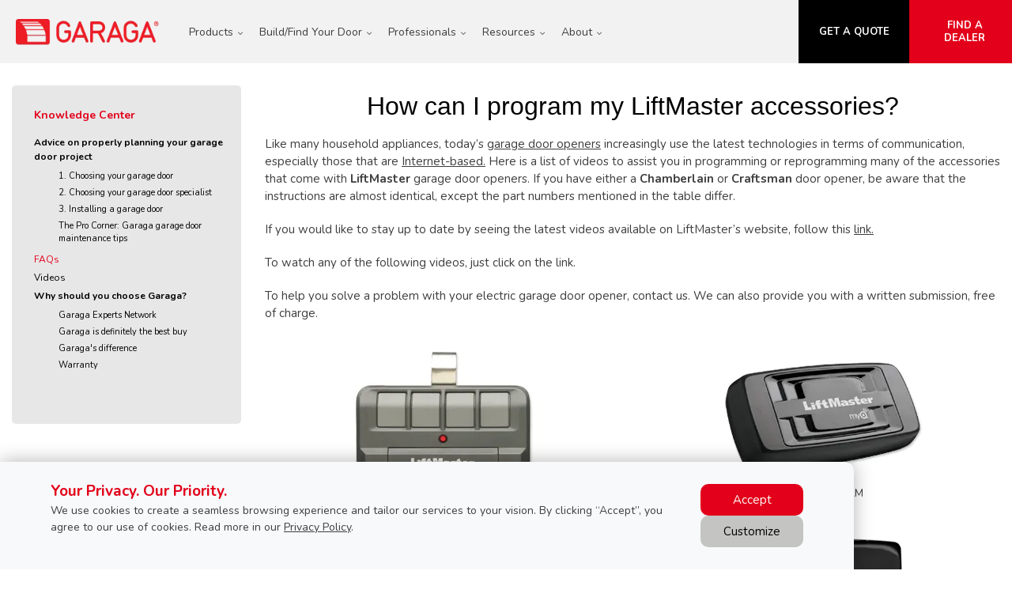

--- FILE ---
content_type: text/html; charset=UTF-8
request_url: https://www.garaga.com/ca/information/faq/how-to-program-accessories
body_size: 16430
content:
<!DOCTYPE html>
<html lang="en" dir="ltr">
<head>
  <meta charset="utf-8" />
<meta name="description" content="Need help in programming your LiftMaster-brand garage door opener accessories? Check here for instructional videos." />
<link rel="canonical" href="https://www.garaga.com/ca/information/faq/how-to-program-accessories" />
<meta name="Generator" content="XXXXXXXXXXXXXXXXXXXXXXXXXXXXXXXXXX" X>
<meta name="MobileOptimized" content="width" />
<meta name="HandheldFriendly" content="true" />
<meta name="viewport" content="width=device-width, initial-scale=1, user-scalable=yes" />
<script src="/modules/contrib/gtm_consent/js/gtm_consent.init.js"></script>
<style id="garaga-css-settings">:root {--color-1: #E2001A;}</style>
<link rel="icon" href="/sites/default/files/favicon.ico" type="image/vnd.microsoft.icon" />
<link rel="alternate" hreflang="en" href="https://www.garaga.com/ca/information/faq/how-to-program-accessories" />
<link rel="alternate" hreflang="fr" href="https://www.garaga.com/fr-ca/informations/faq/programmer-accessoires-liftmaster" />
<link rel="alternate" hreflang="en-us" href="https://www.garaga.com/information/faq/how-to-program-accessories" />

  <title>Garage door openers | How to program accessories | Garaga</title>
  <link rel="preload" href="/themes/custom/garaga/fonts/Nunito/XRXV3I6Li01BKofINeaBTMnFcQ.woff2" as="font" type="font/woff2" crossorigin>
<link rel="preload" href="/themes/custom/garaga/fonts/Nunito/XRXX3I6Li01BKofIMNaDRs7nczIH.woff2" as="font" type="font/woff2" crossorigin>
  <link rel="preload" media="all" href="/sites/default/files/css/css_RPDksr3-vRrZnS6cbzEoIY9jftWAsHix_qklzRtAObA.css?delta=0&amp;language=en&amp;theme=garaga&amp;include=eJxNyFEKwzAIANAL2Xmk4FIbLBqD2rHdfl-F_j1e92Dc41qkLzrpC4docWCnVeITBgUNwpTibTOSe9rhs1jV8QaMstZ9Js_Ch0FshX94b3ZpSUtW7oViCfnLYsM3Jf8BBG41Ag" as="style" />
<link rel="preload" media="all" href="/sites/default/files/css/css_k4zF8-06I8UbGY9c5fYbNjUV9ic6-3_wlu5vIbC8HGY.css?delta=1&amp;language=en&amp;theme=garaga&amp;include=eJxNyFEKwzAIANAL2Xmk4FIbLBqD2rHdfl-F_j1e92Dc41qkLzrpC4docWCnVeITBgUNwpTibTOSe9rhs1jV8QaMstZ9Js_Ch0FshX94b3ZpSUtW7oViCfnLYsM3Jf8BBG41Ag" as="style" />
<link rel="stylesheet" media="all" href="/sites/default/files/css/css_RPDksr3-vRrZnS6cbzEoIY9jftWAsHix_qklzRtAObA.css?delta=0&amp;language=en&amp;theme=garaga&amp;include=eJxNyFEKwzAIANAL2Xmk4FIbLBqD2rHdfl-F_j1e92Dc41qkLzrpC4docWCnVeITBgUNwpTibTOSe9rhs1jV8QaMstZ9Js_Ch0FshX94b3ZpSUtW7oViCfnLYsM3Jf8BBG41Ag" />
<link rel="stylesheet" media="all" href="/sites/default/files/css/css_k4zF8-06I8UbGY9c5fYbNjUV9ic6-3_wlu5vIbC8HGY.css?delta=1&amp;language=en&amp;theme=garaga&amp;include=eJxNyFEKwzAIANAL2Xmk4FIbLBqD2rHdfl-F_j1e92Dc41qkLzrpC4docWCnVeITBgUNwpTibTOSe9rhs1jV8QaMstZ9Js_Ch0FshX94b3ZpSUtW7oViCfnLYsM3Jf8BBG41Ag" />

  <script type="application/json" data-drupal-selector="drupal-settings-json">{"path":{"baseUrl":"\/","pathPrefix":"ca\/","currentPath":"node\/8556","currentPathIsAdmin":false,"isFront":false,"currentLanguage":"en"},"pluralDelimiter":"\u0003","suppressDeprecationErrors":true,"gtag":{"tagId":"","consentMode":false,"otherIds":[],"events":[],"additionalConfigInfo":[]},"ajaxPageState":{"libraries":"eJxdiEEOwzAIBD_klCdZxCGUCkxkaNT-vrlYanvY1czsokkDGh4p3gvjQEYISVoWQ5mlrtg3WOmOp_iIWXfvSaoOEwq7s1JNZODr_v2GD3z9RivXavMe1BO-uIgdw0_aqj01pQYptQSxKPGOJIMVgz4YlkrS","theme":"garaga","theme_token":null},"ajaxTrustedUrl":[],"gtm":{"tagId":null,"settings":{"data_layer":"dataLayer","include_classes":false,"allowlist_classes":"","blocklist_classes":"","include_environment":false,"environment_id":"","environment_token":""},"tagIds":["GTM-PRLKTT8"]},"improved_multi_select":{"selectors":["select#edit-related-content-titles","select#edit-field-share-retailers","select#edit-node-page-field-share-retailers","select#edit-node-terminology-field-share-retailers","select#edit-node-faq-field-share-retailers"],"filtertype":"partial","placeholder_text":null,"orderable":false,"js_regex":null,"groupresetfilter":false,"remove_required_attr":null,"buttontext_add":"\u003E","buttontext_addall":"\u00bb","buttontext_del":"\u003C","buttontext_delall":"\u00ab","buttontext_moveup":"Move up","buttontext_movedown":"Move down"},"garaga":{"site":{"isDefault":true}},"user":{"uid":0,"permissionsHash":"e8ba0c974343cb107e793faed6ef4b995fc055116207f2f6ed8ed37acb80b45a"}}</script>
<script src="/sites/default/files/js/js_WBA67CXpw6DrTKzNeTgx5UvUXpt7j1SJ-K8ivXySgyw.js?scope=header&amp;delta=0&amp;language=en&amp;theme=garaga&amp;include=eJxdiEEOwjAMBD-U4idZ29YyRnFcxabi-VScgMOsZkcxoaC0kmVx2Gj6Kbxi7LTKHafFzKYR2oULSnrN_7_hgddv9HbBW4yUUfTlzfyYccrO_uxlnNJlKzLPN930NoU"></script>
<script src="/modules/contrib/google_tag/js/gtag.js?t9bmqe"></script>
<script src="/modules/contrib/google_tag/js/gtm.js?t9bmqe"></script>

</head>
<body class="lang-en section-node path-node node--type-faq site-id--default site-type--main">
<a href="#main-content" class="visually-hidden focusable skip-link">
  Skip to main content
</a>
<div class="page-top-region">
  <noscript>XXXXXXXXXXXXXXXXXXXXXXXXXXXXXXXXXXXXXXXXXXXXXXXXXXXXXXXXXXXXXXXXXXXXXXXXXXXXXXXXXXXXXXXXXXXXXXXXXXXXXXXXXXXXXXXXXXXXXXXXXXXXXXXX;visibility:hidden"></iframe></noscript>

</div>
  <div class="dialog-off-canvas-main-canvas" data-off-canvas-main-canvas>
    <div class="off-canvas-wrapper page">
  <div class="inner-wrap off-canvas-wrapper-inner" id="inner-wrap" data-off-canvas-wrapper>
    <aside id="left-off-canvas-menu" class="off-canvas left-off-canvas-menu position-left" role="complementary" data-off-canvas>
      
    </aside>

    <aside id="right-off-canvas-menu" class="off-canvas right-off-canvas-menu position-right" role="complementary" data-off-canvas>
      
    </aside>

    <div class="off-canvas-content" data-off-canvas-content>

    <header class="row main-header" role="banner" aria-label="Site header">
      <div class="before-menu-subcontainer columns">
        <div class="row before-menu-container">

          <div class="small-12 medium-2 columns logo-wrapper">
                            <div class="region region-header-logo">
    <div id="block-garagalogo" class="block block-garagalogo">
  
    
      <p><a href="/ca" title="Go to the Home Page"><img alt="Go to the Home Page" src="/themes/custom/garaga/images/garaga-logo.webp"></a><span class="font-13 show-for-small-only made-in-canada"><i class="fab fa-canadian-maple-leaf fa-lg Rouge"></i> Made in Canada</span></p>
  </div>

  </div>

                        <div class="mobile-menu-toggler columns small-2 hide-for-large">
              <button class="c-hamburger c-hamburger--htx right" aria-label="Toggle main navigation">
                <span>Toggle main navigation</span>
              </button>
            </div>
          </div>

          <div class="main-menu-container columns">
                          <div class="large-12 columns main-menu">
                  <div class="region region-main-menu">
    <nav role="navigation" aria-labelledby="block-mainnavigation-menu" id="block-mainnavigation" class="block block-mainnavigation">
            
  <h2 class="block-title visually-hidden" id="block-mainnavigation-menu">Main navigation</h2>
  

        
              <ul class="menu menu-level-0">
                    <li class="menu-item menu-item--expanded">
        <span>Products</span>
                                                    <div class="sub-menu-container">
        <div class="row">
          <ul class="menu menu-level-1">
                          <li class="menu-item menu-item--expanded">
        <span>Residential</span>
                                                    <div class="sub-menu-container">
        <div class="menu-col">
          <ul class="menu menu-level-2">
                          <li class="menu-item">
        <a href="/ca/garage-doors/residential/selection-guide" data-drupal-link-system-path="node/10746">Garage Doors</a>
                      </li>
                <li class="menu-item">
        <a href="https://app.garaga.com/en-CA?utm_source=garaga-corp&amp;utm_medium=header-sub-menu-products&amp;utm_campaign=HMC-link" target="_blank">Help Me Choose</a>
                      </li>
                <li class="menu-item">
        <a href="/ca/new-garage-door-styles" data-drupal-link-system-path="node/20261">New Trends</a>
                      </li>
                <li class="menu-item">
        <a href="/ca/image-gallery" data-drupal-link-system-path="node/14536">Image Gallery</a>
                      </li>
                <li class="menu-item">
        <a href="/ca/novatech-doors" data-drupal-link-system-path="node/8471">Harmonized Entry Door</a>
                      </li>
                <li class="menu-item">
        <a href="/ca/garage-door-openers/residential" data-drupal-link-system-path="node/5876">Garage Door Openers</a>
                      </li>
                <li class="menu-item">
        <a href="/ca/garage-door-parts" data-drupal-link-system-path="node/8571">Parts and Accessories</a>
                      </li>
        </ul>
            </div>
      </div>
            
                          <span class="mobile-submenu-toggler"></span>
              </li>
                <li class="menu-item menu-item--expanded">
        <span>Commercial</span>
                                                    <div class="sub-menu-container">
        <div class="menu-col">
          <ul class="menu menu-level-2">
                          <li class="menu-item">
        <a href="/ca/garage-doors/commercial" data-drupal-link-system-path="node/7811">Garage Doors</a>
                      </li>
                <li class="menu-item">
        <a href="/ca/image-gallery/commercial" data-drupal-link-system-path="node/7916">Image Gallery</a>
                      </li>
                <li class="menu-item">
        <a href="/ca/garage-door-openers/commercial" data-drupal-link-system-path="node/10741">Garage Door Openers</a>
                      </li>
                <li class="menu-item">
        <a href="/ca/garage-door-parts" data-drupal-link-system-path="node/8571">Parts and Accessories</a>
                      </li>
        </ul>
            </div>
      </div>
            
                          <span class="mobile-submenu-toggler"></span>
              </li>
                <li class="menu-item menu-item--expanded">
        <span>Agricultural</span>
                                                    <div class="sub-menu-container">
        <div class="menu-col">
          <ul class="menu menu-level-2">
                          <li class="menu-item">
        <a href="/ca/agricultural-barn-garage-doors" data-drupal-link-system-path="node/22631">Agricultural doors</a>
                      </li>
        </ul>
            </div>
      </div>
            
                          <span class="mobile-submenu-toggler"></span>
              </li>
        </ul>
            </div>
      </div>
            
                          <span class="mobile-submenu-toggler"></span>
              </li>
                <li class="expanded menu-item menu-item--expanded">
        <span>Build/Find Your Door</span>
                                                    <div class="sub-menu-container">
        <div class="row">
          <ul class="menu menu-level-1">
                          <li class="menu-item menu-item--expanded">
        <span>Build/Find Your Door</span>
                                                    <div class="sub-menu-container">
        <div class="menu-col">
          <ul class="menu menu-level-2">
                          <li class="menu-item">
        <a href="/ca/designcentre/selection" data-drupal-link-system-path="node/6">Design Centre — Build Your Door</a>
                      </li>
                <li class="menu-item">
        <a href="https://app.garaga.com/en-CA?utm_source=garaga-corp&amp;utm_medium=header-sub-menu-findyourdoor&amp;utm_campaign=HMC-link" target="_blank">Help Me Choose — Find the Perfect Door</a>
                      </li>
        </ul>
            </div>
      </div>
            
                          <span class="mobile-submenu-toggler"></span>
              </li>
        </ul>
            </div>
      </div>
            
                          <span class="mobile-submenu-toggler"></span>
              </li>
                <li class="expanded menu-item menu-item--expanded">
        <span>Professionals</span>
                                                    <div class="sub-menu-container">
        <div class="row">
          <ul class="menu menu-level-1">
                          <li class="menu-item menu-item--expanded">
        <span>Professionals</span>
                                                    <div class="sub-menu-container">
        <div class="menu-col">
          <ul class="menu menu-level-2">
                          <li class="menu-item">
        <a href="/ca/professionals/architects" data-drupal-link-system-path="node/3521">Architects and designers</a>
                      </li>
                <li class="menu-item">
        <a href="/ca/professionals/builders" data-drupal-link-system-path="node/3136">Builders</a>
                      </li>
                <li class="menu-item">
        <a href="/ca/professionals/become-a-garaga-dealer" data-drupal-link-system-path="node/4756">Become a Garaga Dealer</a>
                      </li>
        </ul>
            </div>
      </div>
            
                          <span class="mobile-submenu-toggler"></span>
              </li>
        </ul>
            </div>
      </div>
            
                          <span class="mobile-submenu-toggler"></span>
              </li>
                <li class="menu-item menu-item--expanded menu-item--active-trail">
        <span>Resources</span>
                                                    <div class="sub-menu-container">
        <div class="row">
          <ul class="menu menu-level-1">
                          <li class="menu-item menu-item--expanded menu-item--active-trail">
        <span>Tools</span>
                                                    <div class="sub-menu-container">
        <div class="menu-col">
          <ul class="menu menu-level-2">
                          <li class="menu-item">
        <a href="/ca/designcentre/selection" data-drupal-link-system-path="node/6">Build Your Door</a>
                      </li>
                <li class="menu-item">
        <a href="https://app.garaga.com/en-CA?utm_source=garaga-corp&amp;utm_medium=header-sub-menu-tools&amp;utm_campaign=HMC-link" target="_blank">Help Me Choose</a>
                      </li>
                <li class="menu-item">
        <a href="/ca/professionals/dealers" data-drupal-link-system-path="node/16841">Brochures and videos</a>
                      </li>
                <li class="menu-item menu-item--active-trail">
        <a href="/ca/information/faq" data-drupal-link-system-path="information/faq">Frequently Asked Questions</a>
                      </li>
                <li class="menu-item">
        <a href="/ca/image-gallery" data-drupal-link-system-path="node/14536">Image Gallery</a>
                      </li>
                <li class="menu-item">
        <a href="/ca/information/why-choose-garaga/warranty" data-drupal-link-system-path="node/3091">Warranties</a>
                      </li>
        </ul>
            </div>
      </div>
            
                          <span class="mobile-submenu-toggler"></span>
              </li>
                <li class="menu-item menu-item--expanded">
        <span>Medias</span>
                                                    <div class="sub-menu-container">
        <div class="menu-col">
          <ul class="menu menu-level-2">
                          <li class="menu-item">
        <a href="/ca/about-us/news" data-drupal-link-system-path="node/2576">News about Garaga</a>
                      </li>
                <li class="menu-item">
        <a href="/ca/blog" data-drupal-link-system-path="blog">Blogs</a>
                      </li>
                <li class="menu-item">
        <a href="/ca/digital-asset-library" data-drupal-link-system-path="node/15526">Pictures and Logos Library</a>
                      </li>
        </ul>
            </div>
      </div>
            
                          <span class="mobile-submenu-toggler"></span>
              </li>
                <li class="menu-item">
        <span class="contact-us-label">Contact us now: 1-800-464-2724</span>
                      </li>
        </ul>
            </div>
      </div>
            
                          <span class="mobile-submenu-toggler"></span>
              </li>
                <li class="expanded menu-item menu-item--expanded">
        <span>About</span>
                                                    <div class="sub-menu-container">
        <div class="row">
          <ul class="menu menu-level-1">
                          <li class="menu-item menu-item--expanded">
        <span>About Garaga</span>
                                                    <div class="sub-menu-container">
        <div class="menu-col">
          <ul class="menu menu-level-2">
                          <li class="menu-item">
        <a href="/ca/about-us" data-drupal-link-system-path="node/431">About us</a>
                      </li>
                <li class="menu-item">
        <a href="/ca/contact-us" data-drupal-link-system-path="node/3036">Contact us</a>
                      </li>
                <li class="menu-item">
        <a href="/ca/about-us/careers" data-drupal-link-system-path="node/2476">Careers</a>
                      </li>
        </ul>
            </div>
      </div>
            
                          <span class="mobile-submenu-toggler"></span>
              </li>
        </ul>
            </div>
      </div>
            
                          <span class="mobile-submenu-toggler"></span>
              </li>
        </ul>
      



  </nav>

  </div>

              </div>
                                      <div id="mobile-main-menu" class="columns mobile-main-menu hide-for-large">
                <div class="mobile-menu-content">
                    <div class="region region-main-menu">
    <nav role="navigation" aria-labelledby="block-mainnavigation-menu" id="block-mainnavigation" class="block block-mainnavigation">
            
  <h2 class="block-title visually-hidden" id="block-mainnavigation-menu">Main navigation</h2>
  

        
              <ul class="menu menu-level-0">
                    <li class="menu-item menu-item--expanded">
        <span>Products</span>
                                                    <div class="sub-menu-container">
        <div class="row">
          <ul class="menu menu-level-1">
                          <li class="menu-item menu-item--expanded">
        <span>Residential</span>
                                                    <div class="sub-menu-container">
        <div class="menu-col">
          <ul class="menu menu-level-2">
                          <li class="menu-item">
        <a href="/ca/garage-doors/residential/selection-guide" data-drupal-link-system-path="node/10746">Garage Doors</a>
                      </li>
                <li class="menu-item">
        <a href="https://app.garaga.com/en-CA?utm_source=garaga-corp&amp;utm_medium=header-sub-menu-products&amp;utm_campaign=HMC-link" target="_blank">Help Me Choose</a>
                      </li>
                <li class="menu-item">
        <a href="/ca/new-garage-door-styles" data-drupal-link-system-path="node/20261">New Trends</a>
                      </li>
                <li class="menu-item">
        <a href="/ca/image-gallery" data-drupal-link-system-path="node/14536">Image Gallery</a>
                      </li>
                <li class="menu-item">
        <a href="/ca/novatech-doors" data-drupal-link-system-path="node/8471">Harmonized Entry Door</a>
                      </li>
                <li class="menu-item">
        <a href="/ca/garage-door-openers/residential" data-drupal-link-system-path="node/5876">Garage Door Openers</a>
                      </li>
                <li class="menu-item">
        <a href="/ca/garage-door-parts" data-drupal-link-system-path="node/8571">Parts and Accessories</a>
                      </li>
        </ul>
            </div>
      </div>
            
                          <span class="mobile-submenu-toggler"></span>
              </li>
                <li class="menu-item menu-item--expanded">
        <span>Commercial</span>
                                                    <div class="sub-menu-container">
        <div class="menu-col">
          <ul class="menu menu-level-2">
                          <li class="menu-item">
        <a href="/ca/garage-doors/commercial" data-drupal-link-system-path="node/7811">Garage Doors</a>
                      </li>
                <li class="menu-item">
        <a href="/ca/image-gallery/commercial" data-drupal-link-system-path="node/7916">Image Gallery</a>
                      </li>
                <li class="menu-item">
        <a href="/ca/garage-door-openers/commercial" data-drupal-link-system-path="node/10741">Garage Door Openers</a>
                      </li>
                <li class="menu-item">
        <a href="/ca/garage-door-parts" data-drupal-link-system-path="node/8571">Parts and Accessories</a>
                      </li>
        </ul>
            </div>
      </div>
            
                          <span class="mobile-submenu-toggler"></span>
              </li>
                <li class="menu-item menu-item--expanded">
        <span>Agricultural</span>
                                                    <div class="sub-menu-container">
        <div class="menu-col">
          <ul class="menu menu-level-2">
                          <li class="menu-item">
        <a href="/ca/agricultural-barn-garage-doors" data-drupal-link-system-path="node/22631">Agricultural doors</a>
                      </li>
        </ul>
            </div>
      </div>
            
                          <span class="mobile-submenu-toggler"></span>
              </li>
        </ul>
            </div>
      </div>
            
                          <span class="mobile-submenu-toggler"></span>
              </li>
                <li class="expanded menu-item menu-item--expanded">
        <span>Build/Find Your Door</span>
                                                    <div class="sub-menu-container">
        <div class="row">
          <ul class="menu menu-level-1">
                          <li class="menu-item menu-item--expanded">
        <span>Build/Find Your Door</span>
                                                    <div class="sub-menu-container">
        <div class="menu-col">
          <ul class="menu menu-level-2">
                          <li class="menu-item">
        <a href="/ca/designcentre/selection" data-drupal-link-system-path="node/6">Design Centre — Build Your Door</a>
                      </li>
                <li class="menu-item">
        <a href="https://app.garaga.com/en-CA?utm_source=garaga-corp&amp;utm_medium=header-sub-menu-findyourdoor&amp;utm_campaign=HMC-link" target="_blank">Help Me Choose — Find the Perfect Door</a>
                      </li>
        </ul>
            </div>
      </div>
            
                          <span class="mobile-submenu-toggler"></span>
              </li>
        </ul>
            </div>
      </div>
            
                          <span class="mobile-submenu-toggler"></span>
              </li>
                <li class="expanded menu-item menu-item--expanded">
        <span>Professionals</span>
                                                    <div class="sub-menu-container">
        <div class="row">
          <ul class="menu menu-level-1">
                          <li class="menu-item menu-item--expanded">
        <span>Professionals</span>
                                                    <div class="sub-menu-container">
        <div class="menu-col">
          <ul class="menu menu-level-2">
                          <li class="menu-item">
        <a href="/ca/professionals/architects" data-drupal-link-system-path="node/3521">Architects and designers</a>
                      </li>
                <li class="menu-item">
        <a href="/ca/professionals/builders" data-drupal-link-system-path="node/3136">Builders</a>
                      </li>
                <li class="menu-item">
        <a href="/ca/professionals/become-a-garaga-dealer" data-drupal-link-system-path="node/4756">Become a Garaga Dealer</a>
                      </li>
        </ul>
            </div>
      </div>
            
                          <span class="mobile-submenu-toggler"></span>
              </li>
        </ul>
            </div>
      </div>
            
                          <span class="mobile-submenu-toggler"></span>
              </li>
                <li class="menu-item menu-item--expanded menu-item--active-trail">
        <span>Resources</span>
                                                    <div class="sub-menu-container">
        <div class="row">
          <ul class="menu menu-level-1">
                          <li class="menu-item menu-item--expanded menu-item--active-trail">
        <span>Tools</span>
                                                    <div class="sub-menu-container">
        <div class="menu-col">
          <ul class="menu menu-level-2">
                          <li class="menu-item">
        <a href="/ca/designcentre/selection" data-drupal-link-system-path="node/6">Build Your Door</a>
                      </li>
                <li class="menu-item">
        <a href="https://app.garaga.com/en-CA?utm_source=garaga-corp&amp;utm_medium=header-sub-menu-tools&amp;utm_campaign=HMC-link" target="_blank">Help Me Choose</a>
                      </li>
                <li class="menu-item">
        <a href="/ca/professionals/dealers" data-drupal-link-system-path="node/16841">Brochures and videos</a>
                      </li>
                <li class="menu-item menu-item--active-trail">
        <a href="/ca/information/faq" data-drupal-link-system-path="information/faq">Frequently Asked Questions</a>
                      </li>
                <li class="menu-item">
        <a href="/ca/image-gallery" data-drupal-link-system-path="node/14536">Image Gallery</a>
                      </li>
                <li class="menu-item">
        <a href="/ca/information/why-choose-garaga/warranty" data-drupal-link-system-path="node/3091">Warranties</a>
                      </li>
        </ul>
            </div>
      </div>
            
                          <span class="mobile-submenu-toggler"></span>
              </li>
                <li class="menu-item menu-item--expanded">
        <span>Medias</span>
                                                    <div class="sub-menu-container">
        <div class="menu-col">
          <ul class="menu menu-level-2">
                          <li class="menu-item">
        <a href="/ca/about-us/news" data-drupal-link-system-path="node/2576">News about Garaga</a>
                      </li>
                <li class="menu-item">
        <a href="/ca/blog" data-drupal-link-system-path="blog">Blogs</a>
                      </li>
                <li class="menu-item">
        <a href="/ca/digital-asset-library" data-drupal-link-system-path="node/15526">Pictures and Logos Library</a>
                      </li>
        </ul>
            </div>
      </div>
            
                          <span class="mobile-submenu-toggler"></span>
              </li>
                <li class="menu-item">
        <span class="contact-us-label">Contact us now: 1-800-464-2724</span>
                      </li>
        </ul>
            </div>
      </div>
            
                          <span class="mobile-submenu-toggler"></span>
              </li>
                <li class="expanded menu-item menu-item--expanded">
        <span>About</span>
                                                    <div class="sub-menu-container">
        <div class="row">
          <ul class="menu menu-level-1">
                          <li class="menu-item menu-item--expanded">
        <span>About Garaga</span>
                                                    <div class="sub-menu-container">
        <div class="menu-col">
          <ul class="menu menu-level-2">
                          <li class="menu-item">
        <a href="/ca/about-us" data-drupal-link-system-path="node/431">About us</a>
                      </li>
                <li class="menu-item">
        <a href="/ca/contact-us" data-drupal-link-system-path="node/3036">Contact us</a>
                      </li>
                <li class="menu-item">
        <a href="/ca/about-us/careers" data-drupal-link-system-path="node/2476">Careers</a>
                      </li>
        </ul>
            </div>
      </div>
            
                          <span class="mobile-submenu-toggler"></span>
              </li>
        </ul>
            </div>
      </div>
            
                          <span class="mobile-submenu-toggler"></span>
              </li>
        </ul>
      



  </nav>

  </div>

                </div>
              </div>
                      </div>

                                    <div class="small-12 medium-8 columns contact">
                  <div class="region region-header-contact">
    <div id="block-headercontactmobile" class="show-for-small-only block block-headercontactmobile">
  
    
      <div class="mobile-cta-bar"><div class="cta-section"><a href="/ca/find-a-garaga-dealer" title="See our retailers list"><i class="far fa-map-marker-alt"></i> Retailers</a></div><div class="cta-section"><a href="/ca/get-a-quotation" title="Get a quote"><i class="far fa-file"></i> Quote</a></div><div class="cta-section"><a href="tel:1-800-464-2724" title="Contact us"><i class="far fa-phone"></i> Call</a></div></div>
  </div>
<div id="block-garaga-testctaheader" class="hide-for-small-only block block-garaga-testctaheader">
  
    
      <div class="body field field-block-content--body field-name-body field-type-text-with-summary field-label-hidden">
    <div class="field-items">
          <div class="field-item"><div class="button-container"><span class="No-Marbot font-17 made-in-canada"><i class="fab fa-canadian-maple-leaf fa-lg Rouge"></i> <strong>Made in Canada</strong></span> <a class="custom-link get-a-quote CAP" href="/ca/get-a-quotation" title="Get a quote for a new garage door Garaga" tabindex="-1"><strong>Get a quote</strong></a> <a class="custom-link call-us CAP" href="/ca/find-a-garaga-dealer" title="Find the nearest garage door expert" tabindex="-1"><strong>Find a dealer</strong></a></div></div>
      </div>
</div>

  </div>

  </div>

              </div>
                      
        </div>
      </div>
    </header>

    
    <div class="row main-content container">
              <div id="sidebar-first" class="columns large-3 sidebar">
          <div class="sidebar-first">
              <div class="region region-sidebar-first">
    <nav role="navigation" aria-labelledby="block-garaga-left-sidebar-menu" id="block-garaga-left-sidebar" class="block block-garaga-left-sidebar">
            
  <h2 class="block-title visually-hidden" id="block-garaga-left-sidebar-menu">Left sidebar menu</h2>
  

        
              <ul class="menu menu-level-0">
                    <li class="menu-item menu-item--expanded">
        <span target="">About us</span>
                                                    <div class="sub-menu-container">
        <div class="row">
          <ul class="menu menu-level-1">
                          <li class="menu-item">
        <a href="/ca/about-us" target="" data-drupal-link-system-path="node/431">About Garaga garage doors</a>
                      </li>
                <li class="menu-item">
        <a href="/ca/about-us/the-garaga-story" target="" data-drupal-link-system-path="node/2736">The Garaga Story</a>
                      </li>
                <li class="menu-item">
        <a href="/ca/about-us/the-people-behind-our-doors" target="" data-drupal-link-system-path="node/1096">The People behind our doors</a>
                      </li>
                <li class="menu-item">
        <a href="/ca/about-us/environmental-commitment" target="" data-drupal-link-system-path="node/2471">Environmental Commitment</a>
                      </li>
                <li class="menu-item">
        <a href="/ca/midamerica" data-drupal-link-system-path="node/14516">Mid-America Door and Garaga</a>
                      </li>
                <li class="menu-item menu-item--expanded">
        <a href="/ca/about-us/careers" target="" data-drupal-link-system-path="node/2476">Careers - Current job opportunities</a>
                                                    <div class="sub-menu-container">
        <div class="menu-col">
          <ul class="menu menu-level-2">
                          <li class="menu-item">
        <a href="/ca/about-us/careers/discover-future-employer" target="" data-drupal-link-system-path="node/2486">Discover your future employer</a>
                      </li>
                <li class="menu-item">
        <a href="/ca/about-us/careers/advice-recruiter" target="" data-drupal-link-system-path="node/2511">Advice from your recruiter</a>
                      </li>
                <li class="menu-item">
        <a href="/ca/about-us/careers/great-work-conditions" target="" data-drupal-link-system-path="node/2501">Great work conditions</a>
                      </li>
                <li class="menu-item">
        <a href="/ca/about-us/careers/awards" target="" data-drupal-link-system-path="node/2521">Awards</a>
                      </li>
                <li class="menu-item">
        <a href="/ca/about-us/careers/lively-social-life" target="" data-drupal-link-system-path="node/2531">Lively social life</a>
                      </li>
                <li class="menu-item">
        <a href="/ca/about-us/careers/st-georges-beauce" target="" data-drupal-link-system-path="node/2541">St-Georges-Beauce region</a>
                      </li>
                <li class="menu-item">
        <a href="/ca/about-us/careers/barrie-ontario" target="" data-drupal-link-system-path="node/2561">Barrie in Ontario</a>
                      </li>
                <li class="menu-item">
        <a href="/ca/about-us/careers/ponca-city" data-drupal-link-system-path="node/14506">Ponca City in Oklahoma</a>
                      </li>
        </ul>
            </div>
      </div>
            
                          <span class="mobile-submenu-toggler"></span>
              </li>
                <li class="menu-item menu-item--expanded">
        <a href="/ca/about-us/media-corner" target="" data-drupal-link-system-path="node/2496">Media corner</a>
                                                    <div class="sub-menu-container">
        <div class="menu-col">
          <ul class="menu menu-level-2">
                          <li class="menu-item">
        <a href="/ca/about-us/news" target="" data-drupal-link-system-path="node/2576">News about Garaga</a>
                      </li>
                <li class="menu-item">
        <a href="/ca/about-us/stories-around-garage-doors" data-drupal-link-system-path="node/2506">Stories around garage doors</a>
                      </li>
        </ul>
            </div>
      </div>
            
                          <span class="mobile-submenu-toggler"></span>
              </li>
                <li class="menu-item">
        <a href="/ca/contact-us" target="" data-drupal-link-system-path="node/3036">Contact us</a>
                      </li>
        </ul>
            </div>
      </div>
            
                          <span class="mobile-submenu-toggler"></span>
              </li>
                <li class="menu-item menu-item--collapsed">
        <span>Professionals</span>
                      </li>
                <li class="menu-item menu-item--expanded menu-item--active-trail">
        <span>Knowledge Center</span>
                                                    <div class="sub-menu-container">
        <div class="row">
          <ul class="menu menu-level-1">
                          <li class="menu-item menu-item--expanded">
        <a href="/ca/information/steps-change-door" target="" data-drupal-link-system-path="node/3046">Advice on properly planning your garage door project</a>
                                                    <div class="sub-menu-container">
        <div class="menu-col">
          <ul class="menu menu-level-2">
                          <li class="menu-item">
        <a href="/ca/information/steps-change-door/step-1-door-choice" data-drupal-link-system-path="node/3021">1. Choosing your garage door</a>
                      </li>
                <li class="menu-item">
        <a href="/ca/information/steps-change-door/step-2-installer-choice" data-drupal-link-system-path="node/3026">2. Choosing your garage door specialist</a>
                      </li>
                <li class="menu-item">
        <a href="/ca/information/steps-change-door/step-3-installation" data-drupal-link-system-path="node/3031">3. Installing a garage door</a>
                      </li>
                <li class="menu-item">
        <a href="/ca/information/steps-change-door/step-4-maintenance" data-drupal-link-system-path="node/3041">The Pro Corner: Garaga garage door maintenance tips</a>
                      </li>
        </ul>
            </div>
      </div>
            
                          <span class="mobile-submenu-toggler"></span>
              </li>
                <li class="menu-item menu-item--active-trail">
        <a href="/ca/information/faq" data-drupal-link-system-path="information/faq">FAQs</a>
                      </li>
                <li class="menu-item menu-item--collapsed">
        <a href="/ca/video" data-drupal-link-system-path="node/3511">Videos</a>
                      </li>
                <li class="menu-item menu-item--expanded">
        <a href="/ca/information/why-choose-garaga" target="" data-drupal-link-system-path="node/3076">Why should you choose Garaga?</a>
                                                    <div class="sub-menu-container">
        <div class="menu-col">
          <ul class="menu menu-level-2">
                          <li class="menu-item">
        <a href="/ca/information/why-choose-garaga/garaga-experts" target="" data-drupal-link-system-path="node/3086">Garaga Experts Network</a>
                      </li>
                <li class="menu-item">
        <a href="/ca/information/why-choose-garaga/25-reasons" target="" data-drupal-link-system-path="node/3096">Garaga is definitely the best buy</a>
                      </li>
                <li class="menu-item menu-item--collapsed">
        <a href="/ca/information/why-choose-garaga/garaga-difference" data-drupal-link-system-path="node/2631">Garaga&#039;s difference</a>
                      </li>
                <li class="menu-item">
        <a href="/ca/information/why-choose-garaga/warranty" target="" data-drupal-link-system-path="node/3091">Warranty</a>
                      </li>
        </ul>
            </div>
      </div>
            
                          <span class="mobile-submenu-toggler"></span>
              </li>
        </ul>
            </div>
      </div>
            
                          <span class="mobile-submenu-toggler"></span>
              </li>
                <li class="menu-item menu-item--expanded">
        <span>Residential</span>
                                                    <div class="sub-menu-container">
        <div class="row">
          <ul class="menu menu-level-1">
                          <li class="menu-item">
        <a href="/ca/digital-asset-library/princeton" data-drupal-link-system-path="node/9181">Princeton</a>
                      </li>
                <li class="menu-item">
        <a href="/ca/digital-asset-library/eastman" data-drupal-link-system-path="node/2311">Eastman</a>
                      </li>
                <li class="menu-item">
        <a href="/ca/digital-asset-library/cambridge" data-drupal-link-system-path="node/2396">Cambridge</a>
                      </li>
                <li class="menu-item">
        <a href="/ca/digital-asset-library/california" data-drupal-link-system-path="node/2441">California</a>
                      </li>
                <li class="menu-item">
        <a href="/ca/digital-asset-library/village-collection" data-drupal-link-system-path="node/15056">Village Collection</a>
                      </li>
                <li class="menu-item">
        <a href="/ca/digital-asset-library/standard-plus" data-drupal-link-system-path="node/2426">Standard+</a>
                      </li>
                <li class="menu-item">
        <a href="/ca/digital-asset-library/acadia-138" data-drupal-link-system-path="node/2461">Acadia 138</a>
                      </li>
                <li class="menu-item">
        <a href="/ca/digital-asset-library/top-tech" target="" data-drupal-link-system-path="node/2451">Top Tech</a>
                      </li>
                <li class="menu-item">
        <a href="/ca/digital-asset-library/h-tech" data-drupal-link-system-path="node/2446">H-Tech</a>
                      </li>
                <li class="menu-item">
        <a href="/ca/digital-asset-library/colour-chart-aluminum" data-drupal-link-system-path="node/2406">Colour chart - aluminum</a>
                      </li>
                <li class="menu-item">
        <a href="/ca/digital-asset-library/panels-residentials" data-drupal-link-system-path="node/2416">Panels</a>
                      </li>
        </ul>
            </div>
      </div>
            
                          <span class="mobile-submenu-toggler"></span>
              </li>
                <li class="menu-item menu-item--expanded">
        <a href="/ca/digital-asset-library/logos" target="" data-drupal-link-system-path="node/3491">Logos</a>
                                                    <div class="sub-menu-container">
        <div class="row">
          <ul class="menu menu-level-1">
                          <li class="menu-item">
        <a href="/ca/digital-asset-library/logos-garaga-corpo" target="" data-drupal-link-system-path="node/2411">Garaga corporate</a>
                      </li>
                <li class="menu-item">
        <a href="/ca/digital-asset-library/logos-garaga-expert" target="" data-drupal-link-system-path="node/3451">Garaga Experts</a>
                      </li>
                <li class="menu-item">
        <a href="/ca/digital-asset-library/logos-garaga-industrial" target="" data-drupal-link-system-path="node/3411">Garaga industrial</a>
                      </li>
                <li class="menu-item">
        <a href="/ca/digital-asset-library/logos-ge-industrial" target="" data-drupal-link-system-path="node/3426">Garaga Experts industrial</a>
                      </li>
                <li class="menu-item">
        <a href="/ca/digital-asset-library/logos-garaga-regional" target="" data-drupal-link-system-path="node/3386">Garaga regional</a>
                      </li>
                <li class="menu-item">
        <a href="/ca/digital-asset-library/logos-liftmaster" target="" data-drupal-link-system-path="node/3366">LiftMaster</a>
                      </li>
        </ul>
            </div>
      </div>
            
                          <span class="mobile-submenu-toggler"></span>
              </li>
                <li class="menu-item">
        <a href="/ca/digital-asset-library/graphics-standards" target="" data-drupal-link-system-path="node/3466">Graphics standards</a>
                      </li>
                <li class="menu-item">
        <a href="/ca/digital-asset-library/colour-chart-steel" data-drupal-link-system-path="node/2421">Colour chart - steel</a>
                      </li>
        </ul>
      



  </nav>

  </div>

          </div>
        </div>
            <main id="main" class="large-9 columns"  role="main">

        
        <a id="main-content"></a>
        <section>
            <div class="region region-content">
    <div data-drupal-messages-fallback class="hidden"></div><div id="block-pagetitle" class="block block-pagetitle">
  
    
      
  <h1>
<span class="field-wrapper">How can I program my LiftMaster accessories?</span>
</h1>


  </div>
<div id="block-mainpagecontent" class="block block-mainpagecontent">
  
    
      <article id="node-8556"  about="/ca/information/faq/how-to-program-accessories">
  
    

  
    <div>
    <div class="body field field-node--body field-name-body field-type-text-with-summary field-label-hidden">
    <div class="field-items">
          <div class="field-item"><p>Like many household appliances, today’s <a href="/ca/garage-door-openers/residential/" title="garage door openers">garage door openers</a> increasingly use the latest technologies in terms of communication, especially those that are <a href="/ca/information/faq/myq-app-liftmaster" title="Internet-based">Internet-based.</a> Here is a list of videos to assist you in programming or reprogramming many of the accessories that come with <strong>LiftMaster</strong> garage door openers. If you have either a <strong>Chamberlain</strong> or <strong>Craftsman</strong> door opener, be aware that the instructions are almost identical, except the part numbers mentioned in the table differ.</p><p>If you would like to stay up to date by seeing the latest videos available on LiftMaster’s website, follow this <a href="https://www.liftmaster.com/customer-support/videos" target="_blank" title="customer support video" rel="nofollow">link.</a></p><p>To watch any of the following videos, just click on the link.</p><p>To help you solve a problem with your electric garage door opener, contact&nbsp;us. We can also provide you with a written submission, free of charge.</p><div class="row Marbot-20"><div class="medium-6 columns"><figure role="group" class="align-center">
<img alt="894lt" data-entity-type="file" data-entity-uuid="487e2d3a-6683-4989-8a87-ed51c1cb2d89" data-placeholder height="175" loading="lazy" src="/sites/default/files/styles/rte_desktop/public/00_Garaga/KnowledgeCenter/FAQ/894lt.jpg.webp?itok=sUpaNDMn" width="265">
<figcaption>894LT</figcaption>
</figure>
</div><div class="medium-6 columns"><figure role="group" class="align-center">
<img alt="LiftMaster 828LM" data-entity-type="file" data-entity-uuid="869d9bbd-f7cc-4f30-8519-1a7fe890ee43" data-placeholder height="175" loading="lazy" src="/sites/default/files/styles/rte_desktop/public/00_Garaga/KnowledgeCenter/FAQ/LiftMaster-828LM.jpg.webp?itok=evPRcTgd" width="265">
<figcaption>LiftMaster 828LM</figcaption>
</figure>
</div></div><div class="row Marbot-40"><div class="medium-6 columns"><figure role="group" class="align-center">
<img alt="Remote control, remote, universal, 375UT" data-entity-type="file" data-entity-uuid="a5f3d20c-416f-4111-b528-26852fc683ef" data-placeholder="Enter caption here" height="185" loading="lazy" src="/sites/default/files/styles/rte_desktop/public/00_Garaga/KnowledgeCenter/FAQ/LiftMasterUniversalRemote.png.webp?itok=RsOyQoDb" width="265">
<figcaption>Universal remote (2 buttons)</figcaption>
</figure>
</div><div class="medium-6 columns"><figure role="group" class="align-center">
<img alt="home link bridge kit" data-entity-type="file" data-entity-uuid="7bbe219a-0776-4d9f-ad8a-b4f630b8754e" loading="lazy" src="/sites/default/files/styles/rte_desktop/public/00_Garaga/KnowledgeCenter/FAQ/homelinkbridgekit.png.webp?itok=Xny9G-ZH" width="265" height="185">
<figcaption>Home link bridge kit</figcaption>
</figure>
</div></div><p class="Marbot-10"><a href="https://www.youtube.com/watch?v=kbIdEHxu63w" target="_blank" title="How to program a remote control (891 ou 893LM)" rel="nofollow">How to program a remote control (891 ou 893LM)</a></p><p class="Marbot-10"><a href="https://www.youtube.com/watch?v=CXYt9wLfvqU" target="_blank" title="How to program a remote control - MAX (893 ou 895MAX)" rel="nofollow">How to program a remote control - MAX (893 ou 895MAX)</a></p><p class="Marbot-10"><a href="https://www.youtube.com/watch?v=Spa7-t2SB0M" target="_blank" title="How to program a remote control in using the Smart Control Panel" rel="nofollow">How to program a remote control in using the Smart Control Panel</a></p><p class="Marbot-10"><a href="https://www.youtube.com/watch?v=CDOHfCZGwL8" target="_blank" title="How to program a Mini Universal Remote Control (374UT)" rel="nofollow">How to program a Mini Universal Remote Control (374UT)</a></p><p class="Marbot-10"><a href="https://www.youtube.com/watch?v=-GjrmWueHqQ&amp;list=PLqt4uzIwkgl3sQV76KepQdxZWkCvM8pWU" target="_blank" title="How to program a Universal Garage Door Remote Control -  LiftMaster (375UT) or Chamberlain (KLIK3U)" rel="nofollow">How to program a Universal Garage Door Remote Control - LiftMaster (375UT) or Chamberlain (KLIK3U)</a></p><p class="Marbot-10"><a href="https://www.youtube.com/watch?v=RA7M-sit-P8&amp;list=PLS0YojCBXTXkoxtRTRs6ov8pf5M7CKrV_&amp;index=16" target="_blank" title="How to program an Exterior Wireless Keyless Entry (877LM)" rel="nofollow">How to program an Exterior Wireless Keyless Entry (877LM)</a></p><p class="Marbot-10"><a href="https://www.youtube.com/watch?v=ldzTbrLMu9I&amp;index=5&amp;list=PLqt4uzIwkgl1C4cUNZPclie7WdIOPE3gR" target="_blank" title="How to program a temporary PIN for a Wireless Keyless Entry (877LM)" rel="nofollow">How to program a temporary PIN for a Wireless Keyless Entry (877LM)</a></p><p class="Marbot-10"><a href="https://www.youtube.com/watch?v=gnPokHE5JU4&amp;list=PLS0YojCBXTXkoxtRTRs6ov8pf5M7CKrV_&amp;index=5" target="_blank" title="How to turn off the light featuring Smart Control Panel (880LM)" rel="nofollow">How to turn off the light featuring Smart Control Panel (880LM)</a></p><p class="Marbot-10"><a href="https://www.youtube.com/watch?v=is-VeE_I85M" title="How to change the lock settings with a Smart Control Panel  (880LM)">How to change the lock settings with a Smart Control Panel (880LM)</a></p><p class="Marbot-10"><a href="https://www.youtube.com/watch?v=jeM4n9FTRIA&amp;list=PLS0YojCBXTXlHvv7cCaO2LjMlBNchkrHr&amp;index=6" target="_blank" title="How to program the Timer-T0-Close feature with the wall control panel" rel="nofollow">How to program the Timer-To-Close feature with the wall control panel</a></p><p class="Marbot-10"><a href="https://www.youtube.com/watch?v=X0D7D5SrBg0&amp;list=PLS0YojCBXTXkoxtRTRs6ov8pf5M7CKrV_&amp;index=9" target="_blank" title="How to set up the MyQ Garage Sytem with a smart phone" rel="nofollow">How to set up the MyQ Garage System with a smartphone</a></p><p class="Marbot-10"><a href="https://www.youtube.com/watch?v=_6o6epc3dNQ" target="_blank" title="How to add a second garage door remote with a smart phone" rel="nofollow">How to add a second garage door remote with a smartphone</a></p><p class="Marbot-10"><a href="https://www.youtube.com/watch?v=tPu-X48VHTI" target="_blank" title="How to install the Internet Gateway - LiftMaster (828LM)" rel="nofollow">How to install the Internet Gateway - LiftMaster (828LM)</a></p><p class="Marbot-10"><a href="https://www.youtube.com/watch?v=_A3ZDP_0aP8" target="_blank" title="How to install the LiftMater MyQ package (828LM with 888LM)" rel="nofollow">How to install the LiftMaster MyQ package (828LM with 888LM)</a></p><p class="Marbot-10"><a href="https://www.youtube.com/watch?v=CUYyT61Y9WU&amp;index=8&amp;list=PLS0YojCBXTXlHvv7cCaO2LjMlBNchkrHr" target="_blank" title="How to connect the Wi-Fi garage door opener to Internet" rel="nofollow">How to connect the Wi-Fi garage door opener to Internet</a></p><p class="Marbot-10"><a href="https://www.youtube.com/watch?v=O1tNtIGW0jU&amp;list=PLS0YojCBXTXkoxtRTRs6ov8pf5M7CKrV_&amp;index=10" target="_blank" title="How to reset the Wi-Fi on a MyQ garage door system (821LM)" rel="nofollow">How to set up the MyQ Garage using router’s WPS and iPhone or iPod touch (821LM)</a></p><p class="Marbot-10"><a href="https://www.youtube.com/watch?v=D1b9vtv0sbI&amp;index=19&amp;list=PLS0YojCBXTXkoxtRTRs6ov8pf5M7CKrV_" target="_blank" title="How to use a garage door monitor accessory (829LM) with MyQ" rel="nofollow">How to use a garage door monitor accessory (829LM) with MyQ</a></p><p class="Marbot-10"><a href="https://www.youtube.com/watch?v=0sS62O0J9Yg&amp;list=PLS0YojCBXTXnL7uy8IiDoEtePW4SrNC1s&amp;index=11" target="_blank" title="How to erase the memory of the garage door opener" rel="nofollow">How to erase the memory of the garage door opener</a></p><p class="Marbot-10"><a href="https://www.youtube.com/watch?v=xkzolU1yzqI" target="_blank" title="How to program a HomeLink system (Canada)" rel="nofollow">How to program a HomeLink system (Canada)</a></p><p class="Marbot-10"><a href="https://www.youtube.com/watch?v=VJ63TdjMvIQ" target="_blank" title="HomeLink – Programming instruction garage door opener" rel="nofollow">HomeLink – Programming instruction garage door opener</a></p><p class="Marbot-10"><a href="https://www.youtube.com/watch?v=R4YhphMvF6w&amp;index=3&amp;list=PLS0YojCBXTXnWCH0Glo9RGLJq9THJiA5W" target="_blank" title="How to check the Wi-Fi signal strength " rel="nofollow">How to check the Wi-Fi signal strength</a></p><p class="Marbot-10"><a href="https://www.youtube.com/watch?v=U1wgVvqjlwI&amp;index=2&amp;list=PLS0YojCBXTXnJpdKf1Nf0hStardVmi78p" target="_blank" title="How to disconnect the garage door opener from the garage door" rel="nofollow">How to disconnect the garage door opener from the garage door</a></p><p class="Marbot-10"><a href="https://www.youtube.com/watch?v=0sS62O0J9Yg&amp;list=PLS0YojCBXTXnL7uy8IiDoEtePW4SrNC1s&amp;index=11" target="_blank" title="How to align the safety reversing sensors on the garage door opener" rel="nofollow">How to align the safety reversing sensors on the garage door opener</a></p><p class="Marbot-10"><a href="https://www.youtube.com/watch?v=-yhPKG3qIro&amp;index=11&amp;list=PLS0YojCBXlHvv7cCaO2LjMlBNchkrHr" target="_blank" title="How to program travel on LiftMaster Security+2.0 garage door opener" rel="nofollow">How to program travel on LiftMaster Security+2.0 garage door opener</a></p><p class="Marbot-10"><a href="https://www.youtube.com/watch?v=hCe-ofAuNCw" target="_blank" title="Setting Auto-Force on a garage door opener (8550LM model)" rel="nofollow">Setting Auto-Force on a garage door opener (8550LM model)</a></p></div>
      </div>
</div>

  </div>

  
  
  

    <a  class="back-to-list-link" href="/ca/information/faq/">
    Back to FAQ
  </a>
</article>



  </div>

  </div>

        </section>
      </main>

          </div>

    <footer>
      
      <div class="footer-columns row">
                  <div id="footer-first" class="large-3 columns ">
              <div class="region region-footer-col-1">
    <nav role="navigation" aria-labelledby="block-footersecondcolumn-menu" id="block-footersecondcolumn" class="block block-footersecondcolumn">
      
  <h2 class="block-title" id="block-footersecondcolumn-menu">Products</h2>
  

        
              <ul class="menu menu-level-0">
                    <li class="menu-item">
        <a href="/ca/garage-doors/traditional" data-drupal-link-system-path="node/14416">Traditional Style Garage Doors </a>
                      </li>
                <li class="menu-item">
        <a href="/ca/garage-doors/contemporary" data-drupal-link-system-path="node/13636">Contemporary Style Garage Doors </a>
                      </li>
                <li class="menu-item">
        <a href="/ca/garage-doors/carriage" data-drupal-link-system-path="node/13911">Carriage House Style Garage Doors </a>
                      </li>
                <li class="menu-item">
        <a href="/ca/garage-doors/residential/styles" data-drupal-link-system-path="node/13556">Discover Your Own Style</a>
                      </li>
                <li class="menu-item">
        <a href="/ca/garage-doors/townships-collection" data-drupal-link-system-path="node/14811">Townships Collection Garage Doors</a>
                      </li>
                <li class="menu-item">
        <a href="/ca/garage-doors/village-collection" data-drupal-link-system-path="node/13566">Village Collection Garage Doors</a>
                      </li>
                <li class="menu-item">
        <a href="/ca/garage-doors/residential/selection-guide" data-drupal-link-system-path="node/10746">Search by Product Name</a>
                      </li>
                <li class="menu-item">
        <a href="/ca/garage-doors/commercial" data-drupal-link-system-path="node/7811">Commercial Doors</a>
                      </li>
                <li class="menu-item">
        <a href="/ca/garage-door-openers/residential" data-drupal-link-system-path="node/5876">Garage Door Openers</a>
                      </li>
                <li class="menu-item">
        <a href="/ca/garage-door-openers/commercial" data-drupal-link-system-path="node/10741">Commercial Door Operators</a>
                      </li>
                <li class="menu-item">
        <a href="/ca/information/steps-change-door" data-drupal-link-system-path="node/3046">Advice on properly planning your garage door project</a>
                      </li>
                <li class="menu-item">
        <a href="/ca/information/why-choose-garaga" data-drupal-link-system-path="node/3076">Why Should You Choose Garaga?</a>
                      </li>
                <li class="menu-item">
        <a href="/ca/image-gallery" data-drupal-link-system-path="node/14536">Inspirational Gallery for Residential Doors </a>
                      </li>
                <li class="menu-item">
        <a href="/ca/image-gallery/commercial" data-drupal-link-system-path="node/7916">Commercial Door Gallery</a>
                      </li>
                <li class="menu-item">
        <a href="/ca/new-garage-door-styles" data-drupal-link-system-path="node/20261">New Products</a>
                      </li>
        </ul>
      



  </nav>

  </div>

          </div>
                          <div id="footer-second" class="large-3 large-push-1 columns">
              <div class="region region-footer-col-2">
    <nav role="navigation" aria-labelledby="block-footerfifth-menu" id="block-footerfifth" class="block block-footerfifth">
      
  <h2 class="block-title" id="block-footerfifth-menu">Supporting info</h2>
  

        
              <ul class="menu menu-level-0">
                    <li class="menu-item">
        <a href="/ca/get-a-quotation" data-drupal-link-system-path="node/6911">Get Your Quote</a>
                      </li>
                <li class="menu-item">
        <a href="/ca/find-a-garaga-dealer" data-drupal-link-system-path="node/8356">Find a Dealer</a>
                      </li>
                <li class="menu-item">
        <a href="https://cmsgaraga.garaga.com/Drupal/KnowledgeCentre/FAQ/InstallationGuide.pdf" target="_blank">Installation Manual</a>
                      </li>
                <li class="menu-item">
        <a href="/ca/reviews" data-drupal-link-system-path="node/16856">Customer Reviews</a>
                      </li>
                <li class="menu-item">
        <a href="/ca/information/faq/garage-door-cost" data-drupal-link-system-path="node/346">Cost of a Garage Door</a>
                      </li>
                <li class="menu-item">
        <a href="https://app.garaga.com/en-CA?utm_source=garaga-corp&amp;utm_medium=footer&amp;utm_campaign=HMC-link" target="_blank">Help Me Choose</a>
                      </li>
                <li class="menu-item menu-item--active-trail">
        <a href="/ca/information/faq" data-drupal-link-system-path="information/faq">FAQs</a>
                      </li>
                <li class="menu-item">
        <a href="/ca/information/why-choose-garaga/warranty" data-drupal-link-system-path="node/3091">Warranties</a>
                      </li>
                <li class="menu-item">
        <a href="/ca/video" data-drupal-link-system-path="node/3511">Videos</a>
                      </li>
        </ul>
      



  </nav>

  </div>

          </div>
                          <div id="footer-third" class="large-2 large-push-1 columns">
              <div class="region region-footer-col-3">
    <nav role="navigation" aria-labelledby="block-footerfourthcolumn-menu" id="block-footerfourthcolumn" class="block block-footerfourthcolumn">
      
  <h2 class="block-title" id="block-footerfourthcolumn-menu">Professionnals</h2>
  

        
              <ul class="menu menu-level-0">
                    <li class="menu-item">
        <a href="/ca/professionals/architects" data-drupal-link-system-path="node/3521">Architects &amp; Designers</a>
                      </li>
                <li class="menu-item">
        <a href="/ca/professionals/builders" data-drupal-link-system-path="node/3136">Builders</a>
                      </li>
                <li class="menu-item">
        <a href="/ca/professionals/dealers" data-drupal-link-system-path="node/16841">Dealers Resources</a>
                      </li>
                <li class="menu-item">
        <a href="/ca/professionals/become-a-garaga-dealer" data-drupal-link-system-path="node/4756">5 Reasons to Become a Garaga Dealer </a>
                      </li>
        </ul>
      



  </nav>

  </div>

          </div>
                          <div id="footer-fourth" class="large-2 columns">
              <div class="region region-footer-col-4">
    <nav role="navigation" aria-labelledby="block-footerthirdcolumn-menu" id="block-footerthirdcolumn" class="block block-footerthirdcolumn">
      
  <h2 class="block-title" id="block-footerthirdcolumn-menu">About us</h2>
  

        
              <ul class="menu menu-level-0">
                    <li class="menu-item">
        <a href="/ca/contact-us" data-drupal-link-system-path="node/3036">Contact us</a>
                      </li>
                <li class="menu-item">
        <a href="/ca/blog" data-drupal-link-system-path="blog">Our Blog</a>
                      </li>
                <li class="menu-item">
        <a href="/ca/about-us/media-corner" data-drupal-link-system-path="node/2496">Press Room</a>
                      </li>
                <li class="menu-item">
        <a href="/ca/about-us/the-garaga-story" data-drupal-link-system-path="node/2736">Our Story</a>
                      </li>
                <li class="menu-item">
        <a href="/ca/about-us/careers" target="" data-drupal-link-system-path="node/2476">Careers</a>
                      </li>
        </ul>
      



  </nav>
<div id="block-footertollfreeenglish" class="block block-footertollfreeenglish">
  
    
      <div class="body field field-block-content--body field-name-body field-type-text-with-summary field-label-hidden">
    <div class="field-items">
          <div class="field-item"><p class="Blanc font-25 hide-for-small-only">1-800-464-2724</p>
</div>
      </div>
</div>

  </div>

  </div>

          </div>
                      </div>

      <div class="footer-bottom row">
                  <div id="footer_social" class="social clearfix large-6 columns">
              <div class="region region-footer-social">
    <div id="block-followus" class="block block-followus">
  
    
      <div class="body field field-block-content--body field-name-body field-type-text-with-summary field-label-hidden">
    <div class="field-items">
          <div class="field-item"><ul class="garaga-social"><li><a href="https://www.facebook.com/Garaga" target="_blank" title="Facebook" rel="nofollow"><i class="fa fa-facebook-official font-awesome-garaga-color" aria-hidden="true"></i></a></li><li><a href="https://x.com/GaragaDoors" target="_blank" title="X" rel="nofollow"><i class="fa fa-x-twitter font-awesome-garaga-color" aria-hidden="true"></i></a></li><li><a href="https://www.linkedin.com/company/garaga-inc-" target="_blank" title="Linked in" rel="nofollow"><i class="fa fa-linkedin-square font-awesome-garaga-color" aria-hidden="true"></i></a></li><li><a href="https://www.youtube.com/user/garaga25" target="_blank" title="YouTube" rel="nofollow"><i class="fa fa-youtube font-awesome-garaga-color" aria-hidden="true"></i></a></li><li><a href="https://www.pinterest.com/garagadoors/" target="_blank" title="Pinterest" rel="nofollow"><i class="fa fa-pinterest-square font-awesome-garaga-color" aria-hidden="true"></i></a></li><li><a href="https://www.houzz.com/pro/garagadoors/garaga-inc" target="_blank" title="Houzz" rel="nofollow"><i class="fa fa-houzz font-awesome-garaga-color" aria-hidden="true"></i></a></li><li><a href="https://www.instagram.com/garagagaragedoors/" target="_blank" title="Instagram" rel="nofollow"><i class="fa fa-instagram font-awesome-garaga-color" aria-hidden="true"></i></a></li><li><a href="https://www.tiktok.com/@garagagaragedoors" target="_blank" title="TikTok" rel="nofollow"><i class="fab fa-tiktok fa-garaga" aria-hidden="true"></i></a></li><li><a href="https://www.google.com/maps/place/Garaga+Inc./@44.3506971,-79.681694,17z/data=!3m1!4b1!4m6!3m5!1s0x882abdce93148595:0x758bfc1b3310aa55!8m2!3d44.3506933!4d-79.6791191!16s%2Fg%2F11g0lgz3z8?entry=ttu&amp;g_ep=EgoyMDI1MDYyMy4yIKXMDSoASAFQAw%3D%3D" target="_blank" title="Google Maps" rel="nofollow"><i class="fa fa-map-marked-alt font-awesome-garaga-color" aria-hidden="true"></i></a></li></ul><p><i class="fa fa-times font-awesome-garaga-color" aria-hidden="true"></i></p></div>
      </div>
</div>

  </div>

  </div>

          </div>
                          <div id="footer_country" class="large-6 columns country clearfix">
              <div class="region region-footer-country">
    <div class="language-switcher-language-url block block-languageswitcher" id="block-languageswitcher" role="navigation">
  
    
      <ul class="links"><li hreflang="en" data-drupal-link-system-path="node/8556" class="is-active" aria-current="page"><a href="/ca/information/faq/how-to-program-accessories" class="language-link is-active" hreflang="en" data-drupal-link-system-path="node/8556" aria-current="page">English</a></li><li hreflang="fr" data-drupal-link-system-path="node/8556"><a href="/fr-ca/informations/faq/programmer-accessoires-liftmaster" class="language-link" hreflang="fr" data-drupal-link-system-path="node/8556">Français</a></li><li hreflang="en-us" data-drupal-link-system-path="node/8556"><a href="/information/faq/how-to-program-accessories" class="language-link" hreflang="en-us" data-drupal-link-system-path="node/8556">English US</a></li></ul>
  </div>

  </div>

          </div>
                <div class="hr"></div>
      </div>
    </footer>

          <div class="credits">
        <div class="row">
          <div class="columns">
             <div class="region region-footer-credits">
    <div id="block-copyrights" class="block block-copyrights">
  
    
      <div class="body field field-block-content--body field-name-body field-type-text-with-summary field-label-hidden">
    <div class="field-items">
          <div class="field-item"><p class="text-align-center font-13 Martop-20"><em>Copyright Garaga</em> | <a href="/ca/online-privacy" title="Privacy Policy and Conditions of Use">Privacy Policy and Conditions of Use</a></p><script type="text/javascript" src="//cdn.callrail.com/companies/331874012/a7289b595ed90516aab4/12/swap.js"></script></div>
      </div>
</div>

  </div>

  </div>

          </div>
        </div>
      </div>
    
    </div>
  </div>
</div>

<div class="reveal tiny" id="popup-modal" data-reveal>
  <div id="popup-modal-content"></div>
  <button class="close-button" data-close aria-label="Close reveal" type="button">
    <span aria-hidden="true">&times;</span>
  </button>
</div>

  </div>

<div class="page-bottom-section">
  <div id="gtm-consent-banner" class="gtm-consent-banner" hidden="hidden">
  <div class="gtm-consent-banner__content">
    <div class="gtm-consent__text">
              <div class="gtm-consent__title">Your Privacy. Our Priority.</div>
            <p>We use cookies to create a seamless browsing experience and tailor our services to your vision. By clicking “Accept”, you agree to our use of cookies. Read more in our <a href="/ca/online-privacy" target="_blank">Privacy Policy</a>.</p>
    </div>
    <div class="gtm-consent-banner__buttons">
      <button class="button button--primary gtm-consent__btn js-gtm-consent-accept-all">Accept</button>
      <button class="button button--secondary gtm-consent__btn js-gtm-consent-dialog-open">Customize</button>
          </div>
  </div>
</div>
<div id="gtm-consent-dialog-overlay" class="gtm-consent-dialog-overlay" hidden="hidden">
  <div class="gtm-consent-dialog">
    <div class="gtm-consent-dialog__content">
      <div class="gtm-consent-dialog__header">
        <div class="gtm-consent__title">Cookie preferences</div>
        <button class="gtm-consent-dialog__close js-gtm-consent-dialog-close">×</button>
      </div>

      <div class="gtm-consent__text">
        <p>We use different types of cookies to optimize your experience on our website. You can choose the types of cookies you allow. Disabling cookies may affect your browsing on the website. To learn more about our use of cookies, read our <a href="/ca/online-privacy" target="_blank">privacy policy and conditions of use</a>.</p>
      </div>

      <div class="gtm-consent-categories"><div class="gtm-consent-category gtm-consent-category--necessary">
  <div class="gtm-consent-category__content">
    <div class="gtm-consent-category__title">Necessary</div>
    <p class="gtm-consent-category__description"><p>These cookies ensure basic functionalities and security features of the website. They are essential for the website to function properly, and cannot be disabled. Including CallRail tracking and analytics software to ensure calls and forms routing and traceability.</p></p>
  </div>
  <div class="gtm-consent-category__actions">
    <label class="gtm-consent-category__switch">
            <input id="consent-necessary" type="checkbox" checked disabled>
      <span class="slider round"></span>
    </label>
  </div>
</div>
<div class="gtm-consent-category gtm-consent-category--preferences">
  <div class="gtm-consent-category__content">
    <div class="gtm-consent-category__title">Preferences</div>
    <p class="gtm-consent-category__description"><p>These cookies are used to store user preferences, such as language and display options, to provide a personalized browsing experience.</p></p>
  </div>
  <div class="gtm-consent-category__actions">
    <label class="gtm-consent-category__switch">
            <input id="consent-preferences" type="checkbox">
      <span class="slider round"></span>
    </label>
  </div>
</div>
<div class="gtm-consent-category gtm-consent-category--analytics">
  <div class="gtm-consent-category__content">
    <div class="gtm-consent-category__title">Analytics</div>
    <p class="gtm-consent-category__description"><p>These cookies help us gather data on how visitors interact with the site, allowing us to optimize performance and improve user experience.</p></p>
  </div>
  <div class="gtm-consent-category__actions">
    <label class="gtm-consent-category__switch">
            <input id="consent-analytics" type="checkbox">
      <span class="slider round"></span>
    </label>
  </div>
</div>
<div class="gtm-consent-category gtm-consent-category--marketing">
  <div class="gtm-consent-category__content">
    <div class="gtm-consent-category__title">Marketing</div>
    <p class="gtm-consent-category__description"><p>These cookies are used to display personalized advertisements based on your browsing behavior and track the effectiveness of our marketing campaigns.</p></p>
  </div>
  <div class="gtm-consent-category__actions">
    <label class="gtm-consent-category__switch">
            <input id="consent-marketing" type="checkbox">
      <span class="slider round"></span>
    </label>
  </div>
</div>
</div>

      <div class="gtm-consent-dialog__footer">
        <div class="gtm-consent-dialog__buttons">
          <button class="button button--primary gtm-consent__btn js-gtm-consent-save">Save</button>
          <button class="button button--secondary gtm-consent__btn js-gtm-consent-accept-all">Accept</button>
                    <button class="button button--danger gtm-consent__btn js-gtm-consent-reject-all">Reject</button>
                  </div>
      </div>
    </div>
  </div>
</div>
<a id="gtm-consent-sticker" class="gtm-consent-sticker js-gtm-consent-dialog-open" hidden="hidden">
  <span class="gtm-consent-sticker__icon fa-cookie-bite-solid"></span>
  <span class="gtm-consent-sticker__text">Cookie consent settings</span>
</a>

</div>
<script src="/sites/default/files/js/js_i3PA1ytFe8cW95K4ZCA_pXGrQqUlic_ex2Np8o7CKCo.js?scope=footer&amp;delta=0&amp;language=en&amp;theme=garaga&amp;include=eJxdiEEOwjAMBD-U4idZ29YyRnFcxabi-VScgMOsZkcxoaC0kmVx2Gj6Kbxi7LTKHafFzKYR2oULSnrN_7_hgddv9HbBW4yUUfTlzfyYccrO_uxlnNJlKzLPN930NoU"></script>

</body>
</html>
